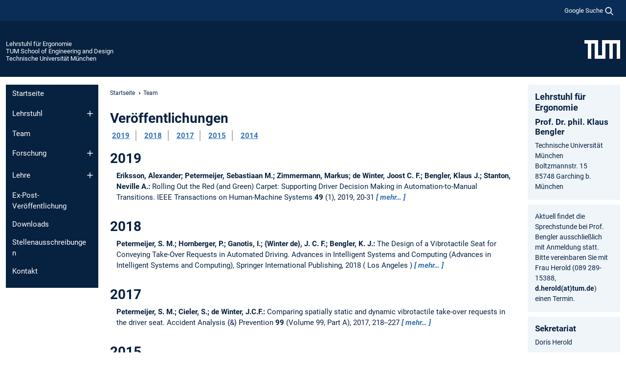

--- FILE ---
content_type: text/html; charset=utf-8
request_url: https://www.mec.ed.tum.de/lfe/team/old/petermeijer/
body_size: 8195
content:
<!DOCTYPE html>
<html lang="de">
<head>

<meta charset="utf-8">
<!-- 
	This website is powered by TYPO3 - inspiring people to share!
	TYPO3 is a free open source Content Management Framework initially created by Kasper Skaarhoj and licensed under GNU/GPL.
	TYPO3 is copyright 1998-2026 of Kasper Skaarhoj. Extensions are copyright of their respective owners.
	Information and contribution at https://typo3.org/
-->



<title>petermeijer - Lehrstuhl für Ergonomie</title>
<meta name="generator" content="TYPO3 CMS">
<meta name="viewport" content="width=device-width, initial-scale=1">
<meta property="og:title" content="petermeijer">
<meta property="og:site_name" content="Lehrstuhl für Ergonomie">
<meta name="twitter:card" content="summary_large_image">
<meta name="twitter:title" content="petermeijer">


<link rel="stylesheet" href="/typo3temp/assets/compressed/7015c8c4ac5ff815b57530b221005fc6-76310a28cb00820512eda512610a5e01.css.gz?1768381253" media="all" nonce="W5RRTdDIotOKIWiQxJjoI3TUav-V2uHhviZm33EiayLaFbtMkm1HiA">
<link rel="stylesheet" href="/typo3temp/assets/compressed/tum-icons.min-1ed02bce12d78f7610ca322878a311b8.css.gz?1768381253" media="all" nonce="W5RRTdDIotOKIWiQxJjoI3TUav-V2uHhviZm33EiayLaFbtMkm1HiA">
<link href="/_frontend/bundled/assets/main-Ddhi15Qx.css?1768377399" rel="stylesheet" nonce="W5RRTdDIotOKIWiQxJjoI3TUav-V2uHhviZm33EiayLaFbtMkm1HiA" >




<script nonce="W5RRTdDIotOKIWiQxJjoI3TUav-V2uHhviZm33EiayLaFbtMkm1HiA">let TUM = {
        hp: "/lfe/startseite/",
        pid: 5725,
        lid: 0,
        search: {
            box: 1,
            path: "/lfe/suche/"
        },
        video: [],
        loadOnce: {}
    };
    
    
    document.querySelector('html').classList.remove('no-js');
    document.querySelector('html').classList.add('js');</script>
<script nonce="W5RRTdDIotOKIWiQxJjoI3TUav-V2uHhviZm33EiayLaFbtMkm1HiA">
    const m2cCookieLifetime = "7";
</script>

<link rel="icon" type="image/png" href="/_frontend/favicon/favicon-96x96.png" sizes="96x96" />
<link rel="icon" type="image/svg+xml" href="/_frontend/favicon/favicon.svg" />
<link rel="shortcut icon" href="/_frontend/favicon/favicon.ico" />
<link rel="apple-touch-icon" sizes="180x180" href="/_frontend/favicon/apple-touch-icon.png" />
<meta name="apple-mobile-web-app-title" content="TUM" />
<link rel="manifest" href="/_frontend/favicon/site.webmanifest" /><script data-ignore="1" data-cookieconsent="statistics" type="text/plain"></script>



<link rel="canonical" href="https://www.mec.ed.tum.de/lfe/team/old/petermeijer/"/>
</head>
<body class="" data-pid="5725">










<header>
    

<div id="topbar" class="c-topbar py-1">
	<div class="container">
		<a class="c-skiplink"
           id="skipnav"
           href="#content"
           title="Zum Inhalt springen"
           aria-label="Zum Inhalt springen"
        >
			Zum Inhalt springen
		</a>

        <div class="d-flex justify-content-md-end justify-content-between">

            <div class="d-flex">

                

                
                
                
                    
                        
                    
                
                    
                

                

                
                    
                        
                        <div class="c-global-search">
                            <button class="btn c-global-search__toggle js-search-toggle"
                                    data-testid="search-dialog-opener"
                                    type="button"
                                    aria-controls="global-search-overlay"
                                    aria-haspopup="dialog"
                            >
                                <span>Google Suche</span>
                                <svg width="18px" height="18px" viewBox="-2 -2 20 20">
                                    <path
                                        transform="translate(-1015.000000, -9.000000)"
                                        stroke-width="1"
                                        stroke="currentColor"
                                        fill="currentColor"
                                        d="M1015,16 C1015,19.866 1018.134,23.001 1022,23.001 C1023.753,23.001 1025.351,22.352 1026.579,21.287 L1032,26.707 L1032.707,26.001 L1027.286,20.58 C1028.351,19.352 1029,17.753 1029,16 C1029,12.134 1025.866,9 1022,9 C1018.134,9 1015,12.134 1015,16 L1015,16 Z M1016,16 C1016,12.692 1018.692,10 1022,10 C1025.308,10 1028,12.692 1028,16 C1028,19.309 1025.308,22 1022,22 C1018.692,22 1016,19.309 1016,16 L1016,16 Z"
                                    ></path>
                                </svg>
                            </button>
                            <span class="c-global-search__search">
						        <span id="cse-stub"></span>
					        </span>
                        </div>
                    
                

            </div>

            <div class="d-md-none">
                <button id="menutoggle" class="c-menu-mobile navbar-toggler" type="button" data-bs-toggle="collapse" data-bs-target="#sitenav" aria-expanded="false" title="Navigation öffnen" aria-label="Navigation öffnen">
                    <span class="navbar-toggler-icon"></span>
                    <span class="c-menu-mobile__text">Menü</span>
                </button>
            </div>

            

            <template id="global-search-popup">
                <dialog id="global-search-overlay"
                        class="c-global-search-overlay js-gsc-dialog px-5 py-4 bg-body shadow"
                        aria-labelledby="global-search-popup-title"
                        aria-describedby="global-search-popup-desc"
                >
                    <h2 id="global-search-popup-title" class="fs-1 border-0">Google Custom Search</h2>
                    <p id="global-search-popup-desc">
                        Wir verwenden Google für unsere Suche. Mit Klick auf „Suche aktivieren“ aktivieren Sie das Suchfeld und akzeptieren die Nutzungsbedingungen.
                    </p>
                    <p>
                        <a href="/lfe/datenschutz/#GoogleCustomSearch" title="Datenschutz">
                            Hinweise zum Einsatz der Google Suche
                        </a>
                    </p>
                    <form method="dialog">
                        <button class="btn btn-primary c-global-search__button c-global-search__accept js-search-activate js-search-close"
                                type="button"
                        >
                            Suche aktivieren
                        </button>
                        <button class="btn-close position-absolute top-0 end-0 p-2 js-search-close"
                                type="button"
                                aria-label="Popup schliessen"
                        >
                        </button>
                    </form>
                </dialog>
            </template>

        </div>

	</div>
</div>

    


<div class="c-siteorg ">
    <div class="container c-siteorg__grid">
        
        <div class="nav clearfix">
            <ul class="c-siteorg__list">
                
                    <li class="l_this">
                        <a href="/lfe/startseite/" title="Startseite Lehrstuhl für Ergonomie">
                            Lehrstuhl für Ergonomie
                        </a>
                    </li>
                

                
                        
                        
                    
                
                    <li class="l_parent">
                        <a href="https://www.ed.tum.de/" title="Startseite TUM School of Engineering and Design">
                            TUM School of Engineering and Design
                        </a>
                    </li>
                

                
                    <li class="l_top">
                        <a href="https://www.tum.de/" title="Startseite Technische Universität München">
                            Technische Universität München
                        </a>
                    </li>
                
            </ul>
        </div>
        <div>
            <a href="https://www.tum.de/" title="Startseite www.tum.de">
                <img src="/_assets/32ebf5255105e66824f82cb2d7e14490/Icons/Org/tum-logo.png?neu" alt="Technische Universität München" />
            </a>
        </div>
    </div>
</div>


</header>

    <main id="page-body">
        <div class="container  c-content-area">

            <div class="row">

                <div class="col-md-3 col-xl-2  c-content-area__sitenav">
                    

<div class="c-sitenav navbar navbar-expand-md">
    <div id="sitenav" class="collapse navbar-collapse">
        <nav class="sitemenu c-sitenav__wrapper" aria-label="Hauptnavigation">
            
                <ul id="menuMain"
                    class="accordion c-sitenav__menu"
                >
                    
                        <li class="">

                            
                                    <a href="/lfe/startseite/" target="_self" title="Startseite">
                                        Startseite
                                    </a>
                                
                            

                        </li>
                    
                        <li class="accordion-item  c-sitenav__item">

                            
                                    <a href="/lfe/lehrstuhl/" target="_self" title="Lehrstuhl" class="accordion-header">
                                        Lehrstuhl
                                    </a>
                                
                            
                                <button class="accordion-button collapsed c-sitenav__button"
                                        type="button"
                                        data-bs-toggle="collapse"
                                        data-bs-target="#menuMain1"
                                        aria-label="Öffne das Untermenü von Lehrstuhl"
                                        aria-expanded="false"
                                        aria-controls="menuMain1"
                                ></button>
                                <div id="menuMain1"
                                     class="accordion-collapse collapse c-sitenav__accordion"
                                >
                                    <div class="accordion-body c-sitenav__body">
                                        
    <ul id="menuMainl1-e1"
        class="accordion c-sitenav__menu-children"
    >
        
            

            <li class="accordion-item c-sitenav__item-children">
                
                        <a href="/lfe/lehrstuhl/was-ist-ergonomie/" target="_self" title="Was ist Ergonomie">
                            Was ist Ergonomie
                        </a>
                    
                
            </li>
        
            

            <li class="accordion-item c-sitenav__item-children">
                
                        <a href="/lfe/lehrstuhl/veranstaltungskalender/" target="_self" title="Veranstaltungskalender">
                            Veranstaltungskalender
                        </a>
                    
                
            </li>
        
            

            <li class="accordion-item c-sitenav__item-children">
                
                        <a href="/lfe/lehrstuhl/digitaler-forschungstag/" target="_self" title="Digitaler Forschungstag">
                            Digitaler Forschungstag
                        </a>
                    
                
            </li>
        
    </ul>

                                    </div>
                                </div>
                            

                        </li>
                    
                        <li class=" is-active">

                            
                                    <a href="/lfe/team/" target="_self" title="Team">
                                        Team
                                    </a>
                                
                            

                        </li>
                    
                        <li class="accordion-item  c-sitenav__item">

                            
                                    <a href="/lfe/forschung/" target="_self" title="Forschung" class="accordion-header">
                                        Forschung
                                    </a>
                                
                            
                                <button class="accordion-button collapsed c-sitenav__button"
                                        type="button"
                                        data-bs-toggle="collapse"
                                        data-bs-target="#menuMain3"
                                        aria-label="Öffne das Untermenü von Forschung"
                                        aria-expanded="false"
                                        aria-controls="menuMain3"
                                ></button>
                                <div id="menuMain3"
                                     class="accordion-collapse collapse c-sitenav__accordion"
                                >
                                    <div class="accordion-body c-sitenav__body">
                                        
    <ul id="menuMainl1-e3"
        class="accordion c-sitenav__menu-children"
    >
        
            

            <li class="accordion-item c-sitenav__item-children">
                
                        <a href="/lfe/forschung/soziotechnische-modellierung/" target="_self" title="Soziotechnische Modellierung" class="accordion-header c-sitenav__header">
                            Soziotechnische Modellierung
                        </a>
                    
                
                    <button class="accordion-button collapsed c-sitenav__button"
                            type="button"
                            data-bs-toggle="collapse"
                            data-bs-target="#l1-e3-l2-e0"
                            aria-label="Öffne das Untermenü von Soziotechnische Modellierung"
                            aria-expanded="false"
                            aria-controls="l1-e3-l2-e0"
                    >
                    </button>
                    <div id="l1-e3-l2-e0"
                         class="accordion-collapse collapse c-sitenav__accordion"
                    >
                        <div class="accordion-body c-sitenav__body">
                            
    <ul id="menuMainl1-e3-l2-e0"
        class=" c-sitenav__menu-children"
    >
        
            

            <li class="accordion-item c-sitenav__item-children">
                
                        <a href="/lfe/forschung/soziotechnische-modellierung/complex-socio-technical-systems-modeling-cossmo/" target="_self" title="Complex Socio-technical Systems Modeling (COSSMO)">
                            Complex Socio-technical Systems Modeling (COSSMO)
                        </a>
                    
                
            </li>
        
            

            <li class="accordion-item c-sitenav__item-children">
                
                        <a href="/lfe/forschung/soziotechnische-modellierung/software-tool-framalyse/" target="_self" title="Software Tool: FRAMalyse">
                            Software Tool: FRAMalyse
                        </a>
                    
                
            </li>
        
    </ul>

                        </div>
                    </div>
            
            </li>
        
            

            <li class="accordion-item c-sitenav__item-children">
                
                        <a href="/lfe/forschung/ki-basierte-modellierung/" target="_self" title="KI-basierte Modellierung">
                            KI-basierte Modellierung
                        </a>
                    
                
            </li>
        
            

            <li class="accordion-item c-sitenav__item-children">
                
                        <a href="/lfe/forschung/forschungsthemen/" target="_self" title="Forschungsthemen">
                            Forschungsthemen
                        </a>
                    
                
            </li>
        
            

            <li class="accordion-item c-sitenav__item-children">
                
                        <a href="/lfe/forschung/forschungsgruppen/" target="_self" title="Forschungsgruppen" class="accordion-header c-sitenav__header">
                            Forschungsgruppen
                        </a>
                    
                
                    <button class="accordion-button collapsed c-sitenav__button"
                            type="button"
                            data-bs-toggle="collapse"
                            data-bs-target="#l1-e3-l2-e3"
                            aria-label="Öffne das Untermenü von Forschungsgruppen"
                            aria-expanded="false"
                            aria-controls="l1-e3-l2-e3"
                    >
                    </button>
                    <div id="l1-e3-l2-e3"
                         class="accordion-collapse collapse c-sitenav__accordion"
                    >
                        <div class="accordion-body c-sitenav__body">
                            
    <ul id="menuMainl1-e3-l2-e3"
        class=" c-sitenav__menu-children"
    >
        
            

            <li class="accordion-item c-sitenav__item-children">
                
                        <a href="/lfe/forschung/forschungsgruppen/cabin-design/" target="_self" title="Cabin Design">
                            Cabin Design
                        </a>
                    
                
            </li>
        
            

            <li class="accordion-item c-sitenav__item-children">
                
                        <a href="/lfe/forschung/forschungsgruppen/engineering-for-work/" target="_self" title="Engineering for Work">
                            Engineering for Work
                        </a>
                    
                
            </li>
        
            

            <li class="accordion-item c-sitenav__item-children">
                
                        <a href="/lfe/forschung/forschungsgruppen/robotics-for-life-and-healthcare/" target="_self" title="Robotics for Life and Healthcare">
                            Robotics for Life and Healthcare
                        </a>
                    
                
            </li>
        
            

            <li class="accordion-item c-sitenav__item-children">
                
                        <a href="/lfe/forschung/forschungsgruppen/automated-driving/" target="_self" title="Automated Driving">
                            Automated Driving
                        </a>
                    
                
            </li>
        
    </ul>

                        </div>
                    </div>
            
            </li>
        
            

            <li class="accordion-item c-sitenav__item-children">
                
                        <a href="/lfe/forschung/probandendatenbank/" target="_self" title="Probandendatenbank">
                            Probandendatenbank
                        </a>
                    
                
            </li>
        
            

            <li class="accordion-item c-sitenav__item-children">
                
                        <a href="/lfe/forschung/veroeffentlichungen/" target="_self" title="Veröffentlichungen">
                            Veröffentlichungen
                        </a>
                    
                
            </li>
        
            

            <li class="accordion-item c-sitenav__item-children">
                
                        <a href="/lfe/forschung/labore/" target="_self" title="Labore" class="accordion-header c-sitenav__header">
                            Labore
                        </a>
                    
                
                    <button class="accordion-button collapsed c-sitenav__button"
                            type="button"
                            data-bs-toggle="collapse"
                            data-bs-target="#l1-e3-l2-e6"
                            aria-label="Öffne das Untermenü von Labore"
                            aria-expanded="false"
                            aria-controls="l1-e3-l2-e6"
                    >
                    </button>
                    <div id="l1-e3-l2-e6"
                         class="accordion-collapse collapse c-sitenav__accordion"
                    >
                        <div class="accordion-body c-sitenav__body">
                            
    <ul id="menuMainl1-e3-l2-e6"
        class=" c-sitenav__menu-children"
    >
        
            

            <li class="accordion-item c-sitenav__item-children">
                
                        <a href="/lfe/forschung/labore/dynamische-sitzkiste/" target="_self" title="Dynamische Sitzkiste">
                            Dynamische Sitzkiste
                        </a>
                    
                
            </li>
        
            

            <li class="accordion-item c-sitenav__item-children">
                
                        <a href="/lfe/forschung/labore/modularer-ergonomiepruefstand/" target="_self" title="Modularer Ergonomiepruefstand">
                            Modularer Ergonomiepruefstand
                        </a>
                    
                
            </li>
        
            

            <li class="accordion-item c-sitenav__item-children">
                
                        <a href="/lfe/forschung/labore/roboter/" target="_self" title="Roboter">
                            Roboter
                        </a>
                    
                
            </li>
        
            

            <li class="accordion-item c-sitenav__item-children">
                
                        <a href="/lfe/forschung/labore/statischer-fahrsimulator/" target="_self" title="Statischer Fahrsimulator">
                            Statischer Fahrsimulator
                        </a>
                    
                
            </li>
        
    </ul>

                        </div>
                    </div>
            
            </li>
        
            

            <li class="accordion-item c-sitenav__item-children">
                
                        <a href="/lfe/forschung/projekte/" target="_self" title="Projekte">
                            Projekte
                        </a>
                    
                
            </li>
        
    </ul>

                                    </div>
                                </div>
                            

                        </li>
                    
                        <li class="accordion-item  c-sitenav__item">

                            
                                    <a href="/lfe/lehre/" target="_self" title="Lehre" class="accordion-header">
                                        Lehre
                                    </a>
                                
                            
                                <button class="accordion-button collapsed c-sitenav__button"
                                        type="button"
                                        data-bs-toggle="collapse"
                                        data-bs-target="#menuMain4"
                                        aria-label="Öffne das Untermenü von Lehre"
                                        aria-expanded="false"
                                        aria-controls="menuMain4"
                                ></button>
                                <div id="menuMain4"
                                     class="accordion-collapse collapse c-sitenav__accordion"
                                >
                                    <div class="accordion-body c-sitenav__body">
                                        
    <ul id="menuMainl1-e4"
        class="accordion c-sitenav__menu-children"
    >
        
            

            <li class="accordion-item c-sitenav__item-children">
                
                        <a href="/lfe/lehre/lehrveranstaltungen/" target="_self" title="Lehrveranstaltungen" class="accordion-header c-sitenav__header">
                            Lehrveranstaltungen
                        </a>
                    
                
                    <button class="accordion-button collapsed c-sitenav__button"
                            type="button"
                            data-bs-toggle="collapse"
                            data-bs-target="#l1-e4-l2-e0"
                            aria-label="Öffne das Untermenü von Lehrveranstaltungen"
                            aria-expanded="false"
                            aria-controls="l1-e4-l2-e0"
                    >
                    </button>
                    <div id="l1-e4-l2-e0"
                         class="accordion-collapse collapse c-sitenav__accordion"
                    >
                        <div class="accordion-body c-sitenav__body">
                            
    <ul id="menuMainl1-e4-l2-e0"
        class=" c-sitenav__menu-children"
    >
        
            

            <li class="accordion-item c-sitenav__item-children">
                
                        <a href="/lfe/lehre/lehrveranstaltungen/projektseminar-exoskeletum/" target="_self" title="Projektseminar ExoskeleTUM">
                            Projektseminar ExoskeleTUM
                        </a>
                    
                
            </li>
        
    </ul>

                        </div>
                    </div>
            
            </li>
        
            

            <li class="accordion-item c-sitenav__item-children">
                
                        <a href="/lfe/lehre/studienarbeiten/" target="_self" title="Studienarbeiten" class="accordion-header c-sitenav__header">
                            Studienarbeiten
                        </a>
                    
                
                    <button class="accordion-button collapsed c-sitenav__button"
                            type="button"
                            data-bs-toggle="collapse"
                            data-bs-target="#l1-e4-l2-e1"
                            aria-label="Öffne das Untermenü von Studienarbeiten"
                            aria-expanded="false"
                            aria-controls="l1-e4-l2-e1"
                    >
                    </button>
                    <div id="l1-e4-l2-e1"
                         class="accordion-collapse collapse c-sitenav__accordion"
                    >
                        <div class="accordion-body c-sitenav__body">
                            
    <ul id="menuMainl1-e4-l2-e1"
        class=" c-sitenav__menu-children"
    >
        
            

            <li class="accordion-item c-sitenav__item-children">
                
                        <a href="/lfe/lehre/studienarbeiten/styleguide-fuer-studienarbeiten/" target="_self" title="Styleguide für Studienarbeiten">
                            Styleguide für Studienarbeiten
                        </a>
                    
                
            </li>
        
            

            <li class="accordion-item c-sitenav__item-children">
                
                        <a href="/lfe/lehre/studienarbeiten/externe-studienarbeiten/" target="_self" title="Externe Studienarbeiten">
                            Externe Studienarbeiten
                        </a>
                    
                
            </li>
        
            

            <li class="accordion-item c-sitenav__item-children">
                
                        <a href="/lfe/lehre/studienarbeiten/publikationsbasierte-studienarbeiten/" target="_self" title="Publikationsbasierte Studienarbeiten">
                            Publikationsbasierte Studienarbeiten
                        </a>
                    
                
            </li>
        
    </ul>

                        </div>
                    </div>
            
            </li>
        
            

            <li class="accordion-item c-sitenav__item-children">
                
                        <a href="/lfe/lehre/hiwi-stellen/" target="_self" title="HiWi-Stellen">
                            HiWi-Stellen
                        </a>
                    
                
            </li>
        
            

            <li class="accordion-item c-sitenav__item-children">
                
                        <a href="/lfe/lehre/masterstudiengang-human-factors-engineering-hfe/" target="_self" title="Masterstudiengang - Human Factors Engineering (HFE)">
                            Masterstudiengang - Human Factors Engineering (HFE)
                        </a>
                    
                
            </li>
        
    </ul>

                                    </div>
                                </div>
                            

                        </li>
                    
                        <li class="">

                            
                                    <a href="/lfe/ex-post-veroeffentlichung/" target="_self" title="Ex-Post-Veröffentlichung">
                                        Ex-Post-Veröffentlichung
                                    </a>
                                
                            

                        </li>
                    
                        <li class="">

                            
                                    <a href="/lfe/downloads/" target="_self" title="Downloads">
                                        Downloads
                                    </a>
                                
                            

                        </li>
                    
                        <li class="">

                            
                                    <a href="/lfe/stellenausschreibungen/" target="_self" title="Stellenausschreibungen">
                                        Stellenausschreibungen
                                    </a>
                                
                            

                        </li>
                    
                        <li class="">

                            
                                    <a href="/lfe/kontakt/" target="_self" title="Kontakt">
                                        Kontakt
                                    </a>
                                
                            

                        </li>
                    
                </ul>
            
        </nav>
    </div>
</div>






                </div>

                <div class="col-md-6 col-xl-8  c-content-area__main js-link-checker">
                    

<nav aria-label="Breadcrumbs" class="c-breadcrumb">
    
        <ol class="c-breadcrumb__list">
            
                <li class="c-breadcrumb__item ">
                    <a href="/lfe/startseite/" title="|" class="c-breadcrumb__link">Startseite</a>
                </li>
            
            
                <li class="c-breadcrumb__item ">
                    
                            <a href="/lfe/team/" title="Team" class="c-breadcrumb__link">
                                Team
                            </a>
                        
                </li>
            
        </ol>
    
</nav>



                    
                    
<div id="content" class="c-main">

	
			

	

			

					<div id="c45723" class="frame 
 frame-type-list frame-layout-0">
                        
                        
    
    
    
            
                            
                            
                            
                            
                                



                            
                            
                                

    
				

	
			
	
			<h3>
				Veröffentlichungen
            </h3>
		

		












		
				
				



		
				



    



                            
                            
    
    

    
            
                                

    
        

<div class="tx-curlcontent">

    <article class="tx-curlcontent-main">
        
    
            


            

        


        
    
    
    
    

    <div class="mediatum-group-year">
<nav><ul class="nav category-list">
<li class="nav-item"><a class="nav-link" id="for_id145723" href="#id145723">2019</a></li>
<li class="nav-item"><a class="nav-link" id="for_id245723" href="#id245723">2018</a></li>
<li class="nav-item"><a class="nav-link" id="for_id345723" href="#id345723">2017</a></li>
<li class="nav-item"><a class="nav-link" id="for_id445723" href="#id445723">2015</a></li>
<li class="nav-item"><a class="nav-link" id="for_id545723" href="#id545723">2014</a></li>
</ul></nav><div>
<div class="yearblock" id="id145723">
<h3>2019</h3>
<ul class="list-group publication-list categories"><li class="list-group-item">
<span class="publication-author">Eriksson, Alexander; Petermeijer, Sebastiaan M.; Zimmermann, Markus; de Winter, Joost C. F.; Bengler, Klaus J.; Stanton, Neville A.: </span><span class="publication-title">Rolling Out the Red (and Green) Carpet: Supporting Driver Decision Making in Automation-to-Manual Transitions. </span>IEEE Transactions on Human-Machine Systems <b>49</b> (1), 2019, 20-31 <a target="_blank" class="mediatum" href="https://mediatum.ub.tum.de/node?id=1652188" title="Weitere Informationen">mehr…</a>
</li></ul>
</div>
<div class="yearblock" id="id245723">
<h3>2018</h3>
<ul class="list-group publication-list categories"><li class="list-group-item">
<span class="publication-author">Petermeijer, S. M.; Hornberger, P.; Ganotis, I.; {Winter de}, J. C. F.; Bengler, K. J.: </span><span class="publication-title">The Design of a Vibrotactile Seat for Conveying Take-Over Requests in Automated Driving. </span>Advances in Intelligent Systems and Computing (Advances in Intelligent Systems and Computing), Springer International Publishing, 2018<span class="add-inf">Los Angeles</span> <a target="_blank" class="mediatum" href="https://mediatum.ub.tum.de/node?id=1421564" title="Weitere Informationen">mehr…</a>
</li></ul>
</div>
<div class="yearblock" id="id345723">
<h3>2017</h3>
<ul class="list-group publication-list categories"><li class="list-group-item">
<span class="publication-author">Petermeijer, S. M.; Cieler, S.; de Winter, J.C.F.: </span><span class="publication-title">Comparing spatially static and dynamic vibrotactile take-over requests in the driver seat. </span>Accident Analysis {&amp;} Prevention <b>99</b> (Volume 99, Part A), 2017, 218--227 <a target="_blank" class="mediatum" href="https://mediatum.ub.tum.de/node?id=1344539" title="Weitere Informationen">mehr…</a>
</li></ul>
</div>
<div class="yearblock" id="id445723">
<h3>2015</h3>
<ul class="list-group publication-list categories">
<li class="list-group-item">
<span class="publication-author">Petermeijer, S. M.; Abbink, D. A.; Mulder, M.; de Winter, J. C. F.: </span><span class="publication-title">The Effect of Haptic Support Systems on Driver Performance: A Literature Survey. </span>IEEE Transaction on Haptics <b>8</b> (4), 2015, 467--479 <a target="_blank" class="mediatum" href="https://mediatum.ub.tum.de/node?id=1320883" title="Weitere Informationen">mehr…</a>
</li>
<li class="list-group-item">
<span class="publication-author">Petermeijer, S. M.; de Winter, J. C. F.; Bengler, Klaus: </span><span class="publication-title">Vibrotactile Displays: A Survey With a View on Highly Automated Driving. </span>IEEE Transactions on Intelligent Transportation Systems <b>17</b> (4), 2015, 897--907 <a target="_blank" class="mediatum" href="https://mediatum.ub.tum.de/node?id=1320882" title="Weitere Informationen">mehr…</a>
</li>
</ul>
</div>
<div class="yearblock" id="id545723">
<h3>2014</h3>
<ul class="list-group publication-list categories"><li class="list-group-item">
<span class="publication-author">Petermeijer, S. M.; Abbink, D. A.; Winter de, J. C. F.: </span><span class="publication-title">Should Drivers Be Operating Within an Automation-Free Bandwidth? Evaluating Haptic Steering Support Systems with Different Levels of Authority. </span>The Journal of the Human Factors and Ergonomics Society <b>57</b> (1), 2014, 5--20 <a target="_blank" class="mediatum" href="https://mediatum.ub.tum.de/node?id=1320897" title="Weitere Informationen">mehr…</a>
</li></ul>
</div>
</div>
</div>


    </article>


    
    
    

</div>
    


                            
        

                            
                                



                            
                        
        



						
					</div>

				
		
	





		

</div>

<div class="c-link-to-top  js-link-to-top">
	<a href="#topbar" title="nach oben springen">
		To top
	</a>
</div>



                </div>

                <div class="col-md-3 col-xl-2  c-content-area__aside js-link-checker">
                    
                    

<div id="sidebar" class="sidebar">
	<aside class="c-aside">
		

	

			

					<div id="c46338" class="frame 
 frame-type-textmedia frame-layout-0">
                        
                        
    
    
    
            
                            
                            
                            
                            
                                



                            
                            
	


		
				
			


	
				

    
				

	
			
	
			<h3>
				Lehrstuhl für Ergonomie
            </h3>
		

		












		
				
				



		
				



    



	


                            
    
    

    
            
                                

	
			
					
                    <h4><strong><a href="/lfe/team/bengler/" class="internal-link"> Prof. Dr. phil. Klaus Bengler</a> </strong></h4>
<p> Technische Universität München<br>Boltzmannstr. 15 <br>85748 Garching b. München</p>
				
		


	


                            
        

                            
                                



                            
                        
        



						
					</div>

				
		
	






	

			

					<div id="c77253" class="frame 
 frame-type-textmedia frame-layout-0">
                        
                        
    
    
    
            
                            
                            
                            
                            
                                



                            
                            
	


		
				
			


	
				

    



	


                            
    
    

    
            
                                

	
			
					
                    <p>Aktuell findet die Sprechstunde bei Prof. Bengler ausschließlich mit Anmeldung statt. Bitte vereinbaren Sie mit Frau Herold (089 289-15388, <a href="#" data-mailto-token="wksvdy4n8robyvnJdew8no" data-mailto-vector="10">d.herold(at)tum.de</a>) einen Termin.</p>
				
		


	


                            
        

                            
                                



                            
                        
        



						
					</div>

				
		
	






	

			

					<div id="c46335" class="frame 
 frame-type-textmedia frame-layout-0">
                        
                        
    
    
    
            
                            
                            
                            
                            
                                



                            
                            
	


		
				
			


	
				

    



	


                            
    
    

    
            
                                

	
			
					
                    <h4>Sekretariat</h4>
<p>Doris Herold</p>
<p>Tel.: +49 89 289 15388<br> Fax: +49 89 289 15389&nbsp;<br> Mail:&nbsp;<a href="#" data-mailto-token="wksvdy4n8robyvnJdew8no" data-mailto-vector="10">d.herold(at)tum.de</a></p>
				
		


	


                            
        

                            
                                



                            
                        
        



						
					</div>

				
		
	






	

			

					<div id="c77924" class="frame 
 frame-type-textmedia frame-layout-0">
                        
                        
    
    
    
            
                            
                            
                            
                            
                                



                            
                            
	


		
				
			


	
				

    
				

	
			
	
			<h2>
				Social Media Box
			</h2>
		

		












		
				
				



		
				



    



	


                            
    
    

    
            
                                

	
			
					
                    <p>Folgen Sie dem Lehrstuhl für Ergonomie:</p>
<p><a href="https://www.linkedin.com/company/lehrstuhl-f%C3%BCr-ergonomie-human-factors-tum/" target="_top" class="icon-linkedin">LinkedIn</a>&nbsp;<a href="https://www.youtube.com/user/ErgoTUM" target="_top" class="icon-youtube">YouTube</a></p>
<p>&nbsp;</p>
				
		


	


                            
        

                            
                                



                            
                        
        



						
					</div>

				
		
	





		
	</aside>
</div>



                </div>

            </div>

        </div>
    </main>



	<footer class="c-footer">

        <div class="c-footer__legal">
            <nav class="container" aria-label="legal links">
                <ul class="list-inline"><li class="list-inline-item"><a href="/lfe/datenschutz/">Datenschutz</a></li><li class="list-inline-item"><a href="/lfe/impressum/">Impressum</a></li><li class="list-inline-item"><a href="/lfe/barrierefreiheit/">Barrierefreiheit</a></li></ul>
                <img aria-hidden="true" src="https://tum.de/hsts/default" height="1" width="1" />
            </nav>
        </div>

        

	</footer>

<script type="module" src="/_frontend/bundled/assets/main-GCZC34PO.js?1768377399" nonce="W5RRTdDIotOKIWiQxJjoI3TUav-V2uHhviZm33EiayLaFbtMkm1HiA"></script>
<script type="module" src="/_frontend/bundled/assets/tabs-DANBkSI5.js?1768377399"></script>
<script type="module" src="/_frontend/bundled/assets/mediatum-DV-0Vg_T.js?1768377399" nonce="W5RRTdDIotOKIWiQxJjoI3TUav-V2uHhviZm33EiayLaFbtMkm1HiA"></script>
<script data-ignore="1" data-dp-cookiedesc="layout" nonce="W5RRTdDIotOKIWiQxJjoI3TUav-V2uHhviZm33EiayLaFbtMkm1HiA" type="text/plain">
    
        Diese Webseite verwendet Cookies, um die Bedienfreundlichkeit zu erhöhen.
    


    <a aria-label="Weitere Informationen zu unseren verwendeten Cookies"
       class="cc-link"
       href="/lfe/datenschutz/#AktiveKomponenten"
       rel="noopener noreferrer nofollow"
       target="_blank"
    >
        Weitere Informationen
    </a>


</script>
<script data-ignore="1" data-dp-cookieselect="layout" nonce="W5RRTdDIotOKIWiQxJjoI3TUav-V2uHhviZm33EiayLaFbtMkm1HiA" type="text/plain">
    <div class="dp--cookie-check" xmlns:f="http://www.w3.org/1999/html">
    <label for="dp--cookie-required">
        <input class="dp--check-box" id="dp--cookie-required" tabindex="-1" type="checkbox" name="" value="" checked disabled>
        Notwendig
    </label>
    <label for="dp--cookie-statistics">
        <input class="dp--check-box" id="dp--cookie-statistics" tabindex="1" type="checkbox" name="" value="">
        Statistiken
    </label>
		
</div>

</script>
<script data-ignore="1" data-dp-cookierevoke="layout" nonce="W5RRTdDIotOKIWiQxJjoI3TUav-V2uHhviZm33EiayLaFbtMkm1HiA" type="text/plain">
    <button type="button"
        aria-label="Cookie Consent widerrufen"
        class="dp--revoke {{classes}}"
>
    <i class="dp--icon-fingerprint"></i>
    <span class="dp--hover">Cookies</span>
</button>

</script>
<script data-ignore="1" data-dp-cookieiframe="layout" nonce="W5RRTdDIotOKIWiQxJjoI3TUav-V2uHhviZm33EiayLaFbtMkm1HiA" type="text/plain">
    <div class="dp--overlay-inner" data-nosnippet>
    <div class="dp--overlay-header">{{notice}}</div>
    <div class="dp--overlay-description">{{desc}}</div>
    <div class="dp--overlay-button">
        <button class="db--overlay-submit" onclick="window.DPCookieConsent.forceAccept(this)"
                data-cookieconsent="{{type}}">
        {{btn}}
        </button>
    </div>
</div>

</script>
<script data-ignore="1" nonce="W5RRTdDIotOKIWiQxJjoI3TUav-V2uHhviZm33EiayLaFbtMkm1HiA" type="text/javascript">
    window.cookieconsent_options = {
        overlay: {
            notice: true,
            box: {
                background: 'rgba(48,112,179,.75)',
            text: '#fff'
            },
            btn: {
                background: '#b81839',
            text: '#fff'
            }
            },
            content: {
                message:'Diese Webseite verwendet Cookies, um die Bedienfreundlichkeit zu erhöhen.',
            dismiss:'Cookies zulassen!',
            allow:'Speichern',
            deny: 'notwendige <span></span>Cookies',
            link:'Weitere Informationen',
            href:'/lfe/datenschutz/',
            target:'_blank',
            'allow-all': 'Alle akzeptieren!',
            config: 'Anpassen',
            'config-header':  'Einstellungen für die Zustimmung anpassen',


            cookie: 'Cookies',
            duration: 'Duration',
            vendor: 'Vendor',

            media: {
                notice: 'Cookie-Hinweis',
            desc: 'Durch das Laden dieser Ressource wird eine Verbindung zu externen Servern hergestellt, die Cookies und andere Tracking-Technologien verwenden, um die Benutzererfahrung zu personalisieren und zu verbessern. Weitere Informationen finden Sie in unserer Datenschutzerklärung.',
            btn: 'Erlaube Cookies und lade diese Ressource',
            },
            },
            theme: 'basic',
            position: 'bottom-right',
            type: 'opt-in',
            revokable: true,
            reloadOnRevoke: false,
            checkboxes: {"statistics":"false","marketing":"false"},
            cookies: [],
            palette: {
                popup: {
                    background: 'rgba(48,112,179,1)',
            text: '#fff'
            },
            button: {
                background: '#b81839',
            text: '#fff',
            }
        }
    };
</script>
<!--
  ~ Copyright (c) 2021.
  ~
  ~ @category   TYPO3
  ~
  ~ @copyright  2021 Dirk Persky (https://github.com/DirkPersky)
  ~ @author     Dirk Persky <info@dp-wired.de>
  ~ @license    MIT
  -->


<!-- Begin Cookie Consent plugin by Dirk Persky - https://github.com/DirkPersky/typo3-dp_cookieconsent -->






<!-- End Cookie Consent plugin -->
</body>
</html>

--- FILE ---
content_type: application/javascript; charset=utf-8
request_url: https://www.mec.ed.tum.de/_frontend/bundled/assets/mark.js-C4LKvHlX.js
body_size: 5249
content:
class u{constructor(e,t=!0,s=[],i=5e3){this.ctx=e,this.iframes=t,this.exclude=s,this.iframesTimeout=i}static matches(e,t){const s=typeof t=="string"?[t]:t,i=e.matches||e.matchesSelector||e.msMatchesSelector||e.mozMatchesSelector||e.oMatchesSelector||e.webkitMatchesSelector;if(i){let a=!1;return s.every(r=>i.call(e,r)?(a=!0,!1):!0),a}else return!1}getContexts(){let e,t=[];return typeof this.ctx=="undefined"||!this.ctx?e=[]:NodeList.prototype.isPrototypeOf(this.ctx)?e=Array.prototype.slice.call(this.ctx):Array.isArray(this.ctx)?e=this.ctx:typeof this.ctx=="string"?e=Array.prototype.slice.call(document.querySelectorAll(this.ctx)):e=[this.ctx],e.forEach(s=>{const i=t.filter(a=>a.contains(s)).length>0;t.indexOf(s)===-1&&!i&&t.push(s)}),t}getIframeContents(e,t,s=()=>{}){let i;try{const a=e.contentWindow;if(i=a.document,!a||!i)throw new Error("iframe inaccessible")}catch(a){s()}i&&t(i)}isIframeBlank(e){const t="about:blank",s=e.getAttribute("src").trim();return e.contentWindow.location.href===t&&s!==t&&s}observeIframeLoad(e,t,s){let i=!1,a=null;const r=()=>{if(!i){i=!0,clearTimeout(a);try{this.isIframeBlank(e)||(e.removeEventListener("load",r),this.getIframeContents(e,t,s))}catch(o){s()}}};e.addEventListener("load",r),a=setTimeout(r,this.iframesTimeout)}onIframeReady(e,t,s){try{e.contentWindow.document.readyState==="complete"?this.isIframeBlank(e)?this.observeIframeLoad(e,t,s):this.getIframeContents(e,t,s):this.observeIframeLoad(e,t,s)}catch(i){s()}}waitForIframes(e,t){let s=0;this.forEachIframe(e,()=>!0,i=>{s++,this.waitForIframes(i.querySelector("html"),()=>{--s||t()})},i=>{i||t()})}forEachIframe(e,t,s,i=()=>{}){let a=e.querySelectorAll("iframe"),r=a.length,o=0;a=Array.prototype.slice.call(a);const n=()=>{--r<=0&&i(o)};r||n(),a.forEach(l=>{u.matches(l,this.exclude)?n():this.onIframeReady(l,h=>{t(l)&&(o++,s(h)),n()},n)})}createIterator(e,t,s){return document.createNodeIterator(e,t,s,!1)}createInstanceOnIframe(e){return new u(e.querySelector("html"),this.iframes)}compareNodeIframe(e,t,s){const i=e.compareDocumentPosition(s),a=Node.DOCUMENT_POSITION_PRECEDING;if(i&a)if(t!==null){const r=t.compareDocumentPosition(s),o=Node.DOCUMENT_POSITION_FOLLOWING;if(r&o)return!0}else return!0;return!1}getIteratorNode(e){const t=e.previousNode();let s;return t===null?s=e.nextNode():s=e.nextNode()&&e.nextNode(),{prevNode:t,node:s}}checkIframeFilter(e,t,s,i){let a=!1,r=!1;return i.forEach((o,n)=>{o.val===s&&(a=n,r=o.handled)}),this.compareNodeIframe(e,t,s)?(a===!1&&!r?i.push({val:s,handled:!0}):a!==!1&&!r&&(i[a].handled=!0),!0):(a===!1&&i.push({val:s,handled:!1}),!1)}handleOpenIframes(e,t,s,i){e.forEach(a=>{a.handled||this.getIframeContents(a.val,r=>{this.createInstanceOnIframe(r).forEachNode(t,s,i)})})}iterateThroughNodes(e,t,s,i,a){const r=this.createIterator(t,e,i);let o=[],n=[],l,h,c=()=>({prevNode:h,node:l}=this.getIteratorNode(r),l);for(;c();)this.iframes&&this.forEachIframe(t,p=>this.checkIframeFilter(l,h,p,o),p=>{this.createInstanceOnIframe(p).forEachNode(e,f=>n.push(f),i)}),n.push(l);n.forEach(p=>{s(p)}),this.iframes&&this.handleOpenIframes(o,e,s,i),a()}forEachNode(e,t,s,i=()=>{}){const a=this.getContexts();let r=a.length;r||i(),a.forEach(o=>{const n=()=>{this.iterateThroughNodes(e,o,t,s,()=>{--r<=0&&i()})};this.iframes?this.waitForIframes(o,n):n()})}}let m=class{constructor(e){this.ctx=e,this.ie=!1;const t=window.navigator.userAgent;(t.indexOf("MSIE")>-1||t.indexOf("Trident")>-1)&&(this.ie=!0)}set opt(e){this._opt=Object.assign({},{element:"",className:"",exclude:[],iframes:!1,iframesTimeout:5e3,separateWordSearch:!0,diacritics:!0,synonyms:{},accuracy:"partially",acrossElements:!1,caseSensitive:!1,ignoreJoiners:!1,ignoreGroups:0,ignorePunctuation:[],wildcards:"disabled",each:()=>{},noMatch:()=>{},filter:()=>!0,done:()=>{},debug:!1,log:window.console},e)}get opt(){return this._opt}get iterator(){return new u(this.ctx,this.opt.iframes,this.opt.exclude,this.opt.iframesTimeout)}log(e,t="debug"){const s=this.opt.log;this.opt.debug&&typeof s=="object"&&typeof s[t]=="function"&&s[t](`mark.js: ${e}`)}escapeStr(e){return e.replace(/[\-\[\]\/\{\}\(\)\*\+\?\.\\\^\$\|]/g,"\\$&")}createRegExp(e){return this.opt.wildcards!=="disabled"&&(e=this.setupWildcardsRegExp(e)),e=this.escapeStr(e),Object.keys(this.opt.synonyms).length&&(e=this.createSynonymsRegExp(e)),(this.opt.ignoreJoiners||this.opt.ignorePunctuation.length)&&(e=this.setupIgnoreJoinersRegExp(e)),this.opt.diacritics&&(e=this.createDiacriticsRegExp(e)),e=this.createMergedBlanksRegExp(e),(this.opt.ignoreJoiners||this.opt.ignorePunctuation.length)&&(e=this.createJoinersRegExp(e)),this.opt.wildcards!=="disabled"&&(e=this.createWildcardsRegExp(e)),e=this.createAccuracyRegExp(e),e}createSynonymsRegExp(e){const t=this.opt.synonyms,s=this.opt.caseSensitive?"":"i",i=this.opt.ignoreJoiners||this.opt.ignorePunctuation.length?"\0":"";for(let a in t)if(t.hasOwnProperty(a)){const r=t[a],o=this.opt.wildcards!=="disabled"?this.setupWildcardsRegExp(a):this.escapeStr(a),n=this.opt.wildcards!=="disabled"?this.setupWildcardsRegExp(r):this.escapeStr(r);o!==""&&n!==""&&(e=e.replace(new RegExp(`(${this.escapeStr(o)}|${this.escapeStr(n)})`,`gm${s}`),i+`(${this.processSynomyms(o)}|${this.processSynomyms(n)})`+i))}return e}processSynomyms(e){return(this.opt.ignoreJoiners||this.opt.ignorePunctuation.length)&&(e=this.setupIgnoreJoinersRegExp(e)),e}setupWildcardsRegExp(e){return e=e.replace(/(?:\\)*\?/g,t=>t.charAt(0)==="\\"?"?":""),e.replace(/(?:\\)*\*/g,t=>t.charAt(0)==="\\"?"*":"")}createWildcardsRegExp(e){let t=this.opt.wildcards==="withSpaces";return e.replace(/\u0001/g,t?"[\\S\\s]?":"\\S?").replace(/\u0002/g,t?"[\\S\\s]*?":"\\S*")}setupIgnoreJoinersRegExp(e){return e.replace(/[^(|)\\]/g,(t,s,i)=>{let a=i.charAt(s+1);return/[(|)\\]/.test(a)||a===""?t:t+"\0"})}createJoinersRegExp(e){let t=[];const s=this.opt.ignorePunctuation;return Array.isArray(s)&&s.length&&t.push(this.escapeStr(s.join(""))),this.opt.ignoreJoiners&&t.push("\\u00ad\\u200b\\u200c\\u200d"),t.length?e.split(/\u0000+/).join(`[${t.join("")}]*`):e}createDiacriticsRegExp(e){const t=this.opt.caseSensitive?"":"i",s=this.opt.caseSensitive?["aàáảãạăằắẳẵặâầấẩẫậäåāą","AÀÁẢÃẠĂẰẮẲẴẶÂẦẤẨẪẬÄÅĀĄ","cçćč","CÇĆČ","dđď","DĐĎ","eèéẻẽẹêềếểễệëěēę","EÈÉẺẼẸÊỀẾỂỄỆËĚĒĘ","iìíỉĩịîïī","IÌÍỈĨỊÎÏĪ","lł","LŁ","nñňń","NÑŇŃ","oòóỏõọôồốổỗộơởỡớờợöøō","OÒÓỎÕỌÔỒỐỔỖỘƠỞỠỚỜỢÖØŌ","rř","RŘ","sšśșş","SŠŚȘŞ","tťțţ","TŤȚŢ","uùúủũụưừứửữựûüůū","UÙÚỦŨỤƯỪỨỬỮỰÛÜŮŪ","yýỳỷỹỵÿ","YÝỲỶỸỴŸ","zžżź","ZŽŻŹ"]:["aàáảãạăằắẳẵặâầấẩẫậäåāąAÀÁẢÃẠĂẰẮẲẴẶÂẦẤẨẪẬÄÅĀĄ","cçćčCÇĆČ","dđďDĐĎ","eèéẻẽẹêềếểễệëěēęEÈÉẺẼẸÊỀẾỂỄỆËĚĒĘ","iìíỉĩịîïīIÌÍỈĨỊÎÏĪ","lłLŁ","nñňńNÑŇŃ","oòóỏõọôồốổỗộơởỡớờợöøōOÒÓỎÕỌÔỒỐỔỖỘƠỞỠỚỜỢÖØŌ","rřRŘ","sšśșşSŠŚȘŞ","tťțţTŤȚŢ","uùúủũụưừứửữựûüůūUÙÚỦŨỤƯỪỨỬỮỰÛÜŮŪ","yýỳỷỹỵÿYÝỲỶỸỴŸ","zžżźZŽŻŹ"];let i=[];return e.split("").forEach(a=>{s.every(r=>{if(r.indexOf(a)!==-1){if(i.indexOf(r)>-1)return!1;e=e.replace(new RegExp(`[${r}]`,`gm${t}`),`[${r}]`),i.push(r)}return!0})}),e}createMergedBlanksRegExp(e){return e.replace(/[\s]+/gmi,"[\\s]+")}createAccuracyRegExp(e){const t="!\"#$%&'()*+,-./:;<=>?@[\\]^_`{|}~¡¿";let s=this.opt.accuracy,i=typeof s=="string"?s:s.value,a=typeof s=="string"?[]:s.limiters,r="";switch(a.forEach(o=>{r+=`|${this.escapeStr(o)}`}),i){case"partially":default:return`()(${e})`;case"complementary":return r="\\s"+(r||this.escapeStr(t)),`()([^${r}]*${e}[^${r}]*)`;case"exactly":return`(^|\\s${r})(${e})(?=$|\\s${r})`}}getSeparatedKeywords(e){let t=[];return e.forEach(s=>{this.opt.separateWordSearch?s.split(" ").forEach(i=>{i.trim()&&t.indexOf(i)===-1&&t.push(i)}):s.trim()&&t.indexOf(s)===-1&&t.push(s)}),{keywords:t.sort((s,i)=>i.length-s.length),length:t.length}}isNumeric(e){return Number(parseFloat(e))==e}checkRanges(e){if(!Array.isArray(e)||Object.prototype.toString.call(e[0])!=="[object Object]")return this.log("markRanges() will only accept an array of objects"),this.opt.noMatch(e),[];const t=[];let s=0;return e.sort((i,a)=>i.start-a.start).forEach(i=>{let{start:a,end:r,valid:o}=this.callNoMatchOnInvalidRanges(i,s);o&&(i.start=a,i.length=r-a,t.push(i),s=r)}),t}callNoMatchOnInvalidRanges(e,t){let s,i,a=!1;return e&&typeof e.start!="undefined"?(s=parseInt(e.start,10),i=s+parseInt(e.length,10),this.isNumeric(e.start)&&this.isNumeric(e.length)&&i-t>0&&i-s>0?a=!0:(this.log(`Ignoring invalid or overlapping range: ${JSON.stringify(e)}`),this.opt.noMatch(e))):(this.log(`Ignoring invalid range: ${JSON.stringify(e)}`),this.opt.noMatch(e)),{start:s,end:i,valid:a}}checkWhitespaceRanges(e,t,s){let i,a=!0,r=s.length,o=t-r,n=parseInt(e.start,10)-o;return n=n>r?r:n,i=n+parseInt(e.length,10),i>r&&(i=r,this.log(`End range automatically set to the max value of ${r}`)),n<0||i-n<0||n>r||i>r?(a=!1,this.log(`Invalid range: ${JSON.stringify(e)}`),this.opt.noMatch(e)):s.substring(n,i).replace(/\s+/g,"")===""&&(a=!1,this.log("Skipping whitespace only range: "+JSON.stringify(e)),this.opt.noMatch(e)),{start:n,end:i,valid:a}}getTextNodes(e){let t="",s=[];this.iterator.forEachNode(NodeFilter.SHOW_TEXT,i=>{s.push({start:t.length,end:(t+=i.textContent).length,node:i})},i=>this.matchesExclude(i.parentNode)?NodeFilter.FILTER_REJECT:NodeFilter.FILTER_ACCEPT,()=>{e({value:t,nodes:s})})}matchesExclude(e){return u.matches(e,this.opt.exclude.concat(["script","style","title","head","html"]))}wrapRangeInTextNode(e,t,s){const i=this.opt.element?this.opt.element:"mark",a=e.splitText(t),r=a.splitText(s-t);let o=document.createElement(i);return o.setAttribute("data-markjs","true"),this.opt.className&&o.setAttribute("class",this.opt.className),o.textContent=a.textContent,a.parentNode.replaceChild(o,a),r}wrapRangeInMappedTextNode(e,t,s,i,a){e.nodes.every((r,o)=>{const n=e.nodes[o+1];if(typeof n=="undefined"||n.start>t){if(!i(r.node))return!1;const l=t-r.start,h=(s>r.end?r.end:s)-r.start,c=e.value.substr(0,r.start),p=e.value.substr(h+r.start);if(r.node=this.wrapRangeInTextNode(r.node,l,h),e.value=c+p,e.nodes.forEach((f,d)=>{d>=o&&(e.nodes[d].start>0&&d!==o&&(e.nodes[d].start-=h),e.nodes[d].end-=h)}),s-=h,a(r.node.previousSibling,r.start),s>r.end)t=r.end;else return!1}return!0})}wrapMatches(e,t,s,i,a){const r=t===0?0:t+1;this.getTextNodes(o=>{o.nodes.forEach(n=>{n=n.node;let l;for(;(l=e.exec(n.textContent))!==null&&l[r]!=="";){if(!s(l[r],n))continue;let h=l.index;if(r!==0)for(let c=1;c<r;c++)h+=l[c].length;n=this.wrapRangeInTextNode(n,h,h+l[r].length),i(n.previousSibling),e.lastIndex=0}}),a()})}wrapMatchesAcrossElements(e,t,s,i,a){const r=t===0?0:t+1;this.getTextNodes(o=>{let n;for(;(n=e.exec(o.value))!==null&&n[r]!=="";){let l=n.index;if(r!==0)for(let c=1;c<r;c++)l+=n[c].length;const h=l+n[r].length;this.wrapRangeInMappedTextNode(o,l,h,c=>s(n[r],c),(c,p)=>{e.lastIndex=p,i(c)})}a()})}wrapRangeFromIndex(e,t,s,i){this.getTextNodes(a=>{const r=a.value.length;e.forEach((o,n)=>{let{start:l,end:h,valid:c}=this.checkWhitespaceRanges(o,r,a.value);c&&this.wrapRangeInMappedTextNode(a,l,h,p=>t(p,o,a.value.substring(l,h),n),p=>{s(p,o)})}),i()})}unwrapMatches(e){const t=e.parentNode;let s=document.createDocumentFragment();for(;e.firstChild;)s.appendChild(e.removeChild(e.firstChild));t.replaceChild(s,e),this.ie?this.normalizeTextNode(t):t.normalize()}normalizeTextNode(e){if(e){if(e.nodeType===3)for(;e.nextSibling&&e.nextSibling.nodeType===3;)e.nodeValue+=e.nextSibling.nodeValue,e.parentNode.removeChild(e.nextSibling);else this.normalizeTextNode(e.firstChild);this.normalizeTextNode(e.nextSibling)}}markRegExp(e,t){this.opt=t,this.log(`Searching with expression "${e}"`);let s=0,i="wrapMatches";const a=r=>{s++,this.opt.each(r)};this.opt.acrossElements&&(i="wrapMatchesAcrossElements"),this[i](e,this.opt.ignoreGroups,(r,o)=>this.opt.filter(o,r,s),a,()=>{s===0&&this.opt.noMatch(e),this.opt.done(s)})}mark(e,t){this.opt=t;let s=0,i="wrapMatches";const{keywords:a,length:r}=this.getSeparatedKeywords(typeof e=="string"?[e]:e),o=this.opt.caseSensitive?"":"i",n=l=>{let h=new RegExp(this.createRegExp(l),`gm${o}`),c=0;this.log(`Searching with expression "${h}"`),this[i](h,1,(p,f)=>this.opt.filter(f,l,s,c),p=>{c++,s++,this.opt.each(p)},()=>{c===0&&this.opt.noMatch(l),a[r-1]===l?this.opt.done(s):n(a[a.indexOf(l)+1])})};this.opt.acrossElements&&(i="wrapMatchesAcrossElements"),r===0?this.opt.done(s):n(a[0])}markRanges(e,t){this.opt=t;let s=0,i=this.checkRanges(e);i&&i.length?(this.log("Starting to mark with the following ranges: "+JSON.stringify(i)),this.wrapRangeFromIndex(i,(a,r,o,n)=>this.opt.filter(a,r,o,n),(a,r)=>{s++,this.opt.each(a,r)},()=>{this.opt.done(s)})):this.opt.done(s)}unmark(e){this.opt=e;let t=this.opt.element?this.opt.element:"*";t+="[data-markjs]",this.opt.className&&(t+=`.${this.opt.className}`),this.log(`Removal selector "${t}"`),this.iterator.forEachNode(NodeFilter.SHOW_ELEMENT,s=>{this.unwrapMatches(s)},s=>{const i=u.matches(s,t),a=this.matchesExclude(s);return!i||a?NodeFilter.FILTER_REJECT:NodeFilter.FILTER_ACCEPT},this.opt.done)}};function E(g){const e=new m(g);return this.mark=(t,s)=>(e.mark(t,s),this),this.markRegExp=(t,s)=>(e.markRegExp(t,s),this),this.markRanges=(t,s)=>(e.markRanges(t,s),this),this.unmark=t=>(e.unmark(t),this),this}export{E as M};
